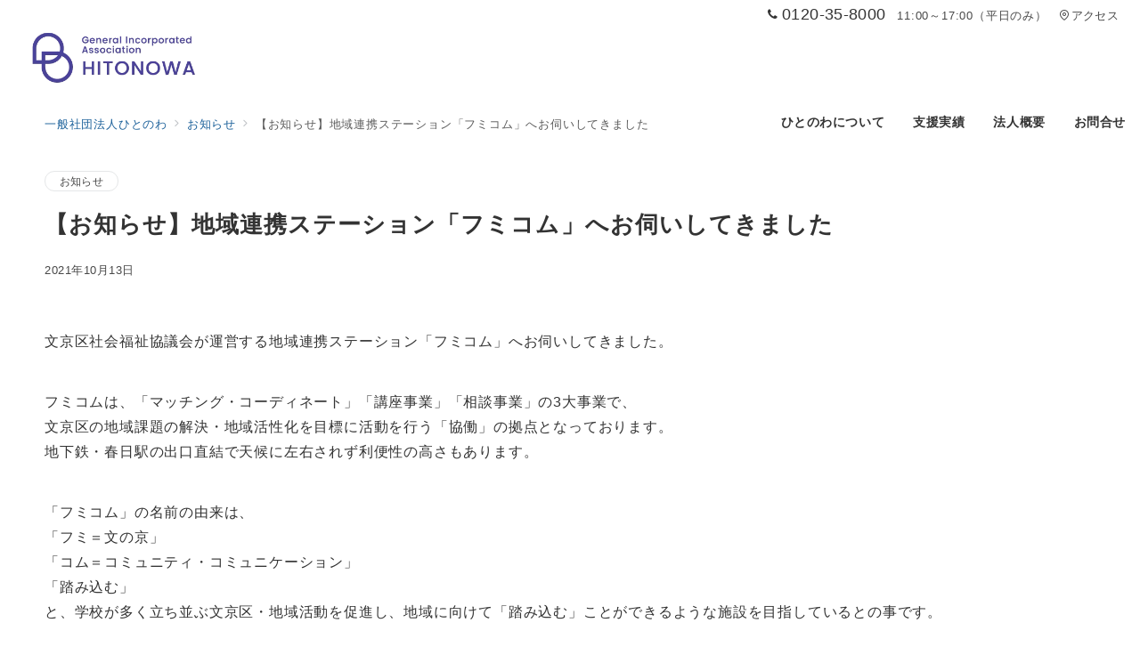

--- FILE ---
content_type: text/html; charset=utf-8
request_url: https://www.google.com/recaptcha/api2/anchor?ar=1&k=6LfApWMbAAAAALBDYwRv5RJ9T5h3IculHlSGiY2c&co=aHR0cHM6Ly9oaXRvbm93YS5pbmZvOjQ0Mw..&hl=en&v=7gg7H51Q-naNfhmCP3_R47ho&size=invisible&anchor-ms=20000&execute-ms=15000&cb=e63c7jgzogi
body_size: 48373
content:
<!DOCTYPE HTML><html dir="ltr" lang="en"><head><meta http-equiv="Content-Type" content="text/html; charset=UTF-8">
<meta http-equiv="X-UA-Compatible" content="IE=edge">
<title>reCAPTCHA</title>
<style type="text/css">
/* cyrillic-ext */
@font-face {
  font-family: 'Roboto';
  font-style: normal;
  font-weight: 400;
  font-stretch: 100%;
  src: url(//fonts.gstatic.com/s/roboto/v48/KFO7CnqEu92Fr1ME7kSn66aGLdTylUAMa3GUBHMdazTgWw.woff2) format('woff2');
  unicode-range: U+0460-052F, U+1C80-1C8A, U+20B4, U+2DE0-2DFF, U+A640-A69F, U+FE2E-FE2F;
}
/* cyrillic */
@font-face {
  font-family: 'Roboto';
  font-style: normal;
  font-weight: 400;
  font-stretch: 100%;
  src: url(//fonts.gstatic.com/s/roboto/v48/KFO7CnqEu92Fr1ME7kSn66aGLdTylUAMa3iUBHMdazTgWw.woff2) format('woff2');
  unicode-range: U+0301, U+0400-045F, U+0490-0491, U+04B0-04B1, U+2116;
}
/* greek-ext */
@font-face {
  font-family: 'Roboto';
  font-style: normal;
  font-weight: 400;
  font-stretch: 100%;
  src: url(//fonts.gstatic.com/s/roboto/v48/KFO7CnqEu92Fr1ME7kSn66aGLdTylUAMa3CUBHMdazTgWw.woff2) format('woff2');
  unicode-range: U+1F00-1FFF;
}
/* greek */
@font-face {
  font-family: 'Roboto';
  font-style: normal;
  font-weight: 400;
  font-stretch: 100%;
  src: url(//fonts.gstatic.com/s/roboto/v48/KFO7CnqEu92Fr1ME7kSn66aGLdTylUAMa3-UBHMdazTgWw.woff2) format('woff2');
  unicode-range: U+0370-0377, U+037A-037F, U+0384-038A, U+038C, U+038E-03A1, U+03A3-03FF;
}
/* math */
@font-face {
  font-family: 'Roboto';
  font-style: normal;
  font-weight: 400;
  font-stretch: 100%;
  src: url(//fonts.gstatic.com/s/roboto/v48/KFO7CnqEu92Fr1ME7kSn66aGLdTylUAMawCUBHMdazTgWw.woff2) format('woff2');
  unicode-range: U+0302-0303, U+0305, U+0307-0308, U+0310, U+0312, U+0315, U+031A, U+0326-0327, U+032C, U+032F-0330, U+0332-0333, U+0338, U+033A, U+0346, U+034D, U+0391-03A1, U+03A3-03A9, U+03B1-03C9, U+03D1, U+03D5-03D6, U+03F0-03F1, U+03F4-03F5, U+2016-2017, U+2034-2038, U+203C, U+2040, U+2043, U+2047, U+2050, U+2057, U+205F, U+2070-2071, U+2074-208E, U+2090-209C, U+20D0-20DC, U+20E1, U+20E5-20EF, U+2100-2112, U+2114-2115, U+2117-2121, U+2123-214F, U+2190, U+2192, U+2194-21AE, U+21B0-21E5, U+21F1-21F2, U+21F4-2211, U+2213-2214, U+2216-22FF, U+2308-230B, U+2310, U+2319, U+231C-2321, U+2336-237A, U+237C, U+2395, U+239B-23B7, U+23D0, U+23DC-23E1, U+2474-2475, U+25AF, U+25B3, U+25B7, U+25BD, U+25C1, U+25CA, U+25CC, U+25FB, U+266D-266F, U+27C0-27FF, U+2900-2AFF, U+2B0E-2B11, U+2B30-2B4C, U+2BFE, U+3030, U+FF5B, U+FF5D, U+1D400-1D7FF, U+1EE00-1EEFF;
}
/* symbols */
@font-face {
  font-family: 'Roboto';
  font-style: normal;
  font-weight: 400;
  font-stretch: 100%;
  src: url(//fonts.gstatic.com/s/roboto/v48/KFO7CnqEu92Fr1ME7kSn66aGLdTylUAMaxKUBHMdazTgWw.woff2) format('woff2');
  unicode-range: U+0001-000C, U+000E-001F, U+007F-009F, U+20DD-20E0, U+20E2-20E4, U+2150-218F, U+2190, U+2192, U+2194-2199, U+21AF, U+21E6-21F0, U+21F3, U+2218-2219, U+2299, U+22C4-22C6, U+2300-243F, U+2440-244A, U+2460-24FF, U+25A0-27BF, U+2800-28FF, U+2921-2922, U+2981, U+29BF, U+29EB, U+2B00-2BFF, U+4DC0-4DFF, U+FFF9-FFFB, U+10140-1018E, U+10190-1019C, U+101A0, U+101D0-101FD, U+102E0-102FB, U+10E60-10E7E, U+1D2C0-1D2D3, U+1D2E0-1D37F, U+1F000-1F0FF, U+1F100-1F1AD, U+1F1E6-1F1FF, U+1F30D-1F30F, U+1F315, U+1F31C, U+1F31E, U+1F320-1F32C, U+1F336, U+1F378, U+1F37D, U+1F382, U+1F393-1F39F, U+1F3A7-1F3A8, U+1F3AC-1F3AF, U+1F3C2, U+1F3C4-1F3C6, U+1F3CA-1F3CE, U+1F3D4-1F3E0, U+1F3ED, U+1F3F1-1F3F3, U+1F3F5-1F3F7, U+1F408, U+1F415, U+1F41F, U+1F426, U+1F43F, U+1F441-1F442, U+1F444, U+1F446-1F449, U+1F44C-1F44E, U+1F453, U+1F46A, U+1F47D, U+1F4A3, U+1F4B0, U+1F4B3, U+1F4B9, U+1F4BB, U+1F4BF, U+1F4C8-1F4CB, U+1F4D6, U+1F4DA, U+1F4DF, U+1F4E3-1F4E6, U+1F4EA-1F4ED, U+1F4F7, U+1F4F9-1F4FB, U+1F4FD-1F4FE, U+1F503, U+1F507-1F50B, U+1F50D, U+1F512-1F513, U+1F53E-1F54A, U+1F54F-1F5FA, U+1F610, U+1F650-1F67F, U+1F687, U+1F68D, U+1F691, U+1F694, U+1F698, U+1F6AD, U+1F6B2, U+1F6B9-1F6BA, U+1F6BC, U+1F6C6-1F6CF, U+1F6D3-1F6D7, U+1F6E0-1F6EA, U+1F6F0-1F6F3, U+1F6F7-1F6FC, U+1F700-1F7FF, U+1F800-1F80B, U+1F810-1F847, U+1F850-1F859, U+1F860-1F887, U+1F890-1F8AD, U+1F8B0-1F8BB, U+1F8C0-1F8C1, U+1F900-1F90B, U+1F93B, U+1F946, U+1F984, U+1F996, U+1F9E9, U+1FA00-1FA6F, U+1FA70-1FA7C, U+1FA80-1FA89, U+1FA8F-1FAC6, U+1FACE-1FADC, U+1FADF-1FAE9, U+1FAF0-1FAF8, U+1FB00-1FBFF;
}
/* vietnamese */
@font-face {
  font-family: 'Roboto';
  font-style: normal;
  font-weight: 400;
  font-stretch: 100%;
  src: url(//fonts.gstatic.com/s/roboto/v48/KFO7CnqEu92Fr1ME7kSn66aGLdTylUAMa3OUBHMdazTgWw.woff2) format('woff2');
  unicode-range: U+0102-0103, U+0110-0111, U+0128-0129, U+0168-0169, U+01A0-01A1, U+01AF-01B0, U+0300-0301, U+0303-0304, U+0308-0309, U+0323, U+0329, U+1EA0-1EF9, U+20AB;
}
/* latin-ext */
@font-face {
  font-family: 'Roboto';
  font-style: normal;
  font-weight: 400;
  font-stretch: 100%;
  src: url(//fonts.gstatic.com/s/roboto/v48/KFO7CnqEu92Fr1ME7kSn66aGLdTylUAMa3KUBHMdazTgWw.woff2) format('woff2');
  unicode-range: U+0100-02BA, U+02BD-02C5, U+02C7-02CC, U+02CE-02D7, U+02DD-02FF, U+0304, U+0308, U+0329, U+1D00-1DBF, U+1E00-1E9F, U+1EF2-1EFF, U+2020, U+20A0-20AB, U+20AD-20C0, U+2113, U+2C60-2C7F, U+A720-A7FF;
}
/* latin */
@font-face {
  font-family: 'Roboto';
  font-style: normal;
  font-weight: 400;
  font-stretch: 100%;
  src: url(//fonts.gstatic.com/s/roboto/v48/KFO7CnqEu92Fr1ME7kSn66aGLdTylUAMa3yUBHMdazQ.woff2) format('woff2');
  unicode-range: U+0000-00FF, U+0131, U+0152-0153, U+02BB-02BC, U+02C6, U+02DA, U+02DC, U+0304, U+0308, U+0329, U+2000-206F, U+20AC, U+2122, U+2191, U+2193, U+2212, U+2215, U+FEFF, U+FFFD;
}
/* cyrillic-ext */
@font-face {
  font-family: 'Roboto';
  font-style: normal;
  font-weight: 500;
  font-stretch: 100%;
  src: url(//fonts.gstatic.com/s/roboto/v48/KFO7CnqEu92Fr1ME7kSn66aGLdTylUAMa3GUBHMdazTgWw.woff2) format('woff2');
  unicode-range: U+0460-052F, U+1C80-1C8A, U+20B4, U+2DE0-2DFF, U+A640-A69F, U+FE2E-FE2F;
}
/* cyrillic */
@font-face {
  font-family: 'Roboto';
  font-style: normal;
  font-weight: 500;
  font-stretch: 100%;
  src: url(//fonts.gstatic.com/s/roboto/v48/KFO7CnqEu92Fr1ME7kSn66aGLdTylUAMa3iUBHMdazTgWw.woff2) format('woff2');
  unicode-range: U+0301, U+0400-045F, U+0490-0491, U+04B0-04B1, U+2116;
}
/* greek-ext */
@font-face {
  font-family: 'Roboto';
  font-style: normal;
  font-weight: 500;
  font-stretch: 100%;
  src: url(//fonts.gstatic.com/s/roboto/v48/KFO7CnqEu92Fr1ME7kSn66aGLdTylUAMa3CUBHMdazTgWw.woff2) format('woff2');
  unicode-range: U+1F00-1FFF;
}
/* greek */
@font-face {
  font-family: 'Roboto';
  font-style: normal;
  font-weight: 500;
  font-stretch: 100%;
  src: url(//fonts.gstatic.com/s/roboto/v48/KFO7CnqEu92Fr1ME7kSn66aGLdTylUAMa3-UBHMdazTgWw.woff2) format('woff2');
  unicode-range: U+0370-0377, U+037A-037F, U+0384-038A, U+038C, U+038E-03A1, U+03A3-03FF;
}
/* math */
@font-face {
  font-family: 'Roboto';
  font-style: normal;
  font-weight: 500;
  font-stretch: 100%;
  src: url(//fonts.gstatic.com/s/roboto/v48/KFO7CnqEu92Fr1ME7kSn66aGLdTylUAMawCUBHMdazTgWw.woff2) format('woff2');
  unicode-range: U+0302-0303, U+0305, U+0307-0308, U+0310, U+0312, U+0315, U+031A, U+0326-0327, U+032C, U+032F-0330, U+0332-0333, U+0338, U+033A, U+0346, U+034D, U+0391-03A1, U+03A3-03A9, U+03B1-03C9, U+03D1, U+03D5-03D6, U+03F0-03F1, U+03F4-03F5, U+2016-2017, U+2034-2038, U+203C, U+2040, U+2043, U+2047, U+2050, U+2057, U+205F, U+2070-2071, U+2074-208E, U+2090-209C, U+20D0-20DC, U+20E1, U+20E5-20EF, U+2100-2112, U+2114-2115, U+2117-2121, U+2123-214F, U+2190, U+2192, U+2194-21AE, U+21B0-21E5, U+21F1-21F2, U+21F4-2211, U+2213-2214, U+2216-22FF, U+2308-230B, U+2310, U+2319, U+231C-2321, U+2336-237A, U+237C, U+2395, U+239B-23B7, U+23D0, U+23DC-23E1, U+2474-2475, U+25AF, U+25B3, U+25B7, U+25BD, U+25C1, U+25CA, U+25CC, U+25FB, U+266D-266F, U+27C0-27FF, U+2900-2AFF, U+2B0E-2B11, U+2B30-2B4C, U+2BFE, U+3030, U+FF5B, U+FF5D, U+1D400-1D7FF, U+1EE00-1EEFF;
}
/* symbols */
@font-face {
  font-family: 'Roboto';
  font-style: normal;
  font-weight: 500;
  font-stretch: 100%;
  src: url(//fonts.gstatic.com/s/roboto/v48/KFO7CnqEu92Fr1ME7kSn66aGLdTylUAMaxKUBHMdazTgWw.woff2) format('woff2');
  unicode-range: U+0001-000C, U+000E-001F, U+007F-009F, U+20DD-20E0, U+20E2-20E4, U+2150-218F, U+2190, U+2192, U+2194-2199, U+21AF, U+21E6-21F0, U+21F3, U+2218-2219, U+2299, U+22C4-22C6, U+2300-243F, U+2440-244A, U+2460-24FF, U+25A0-27BF, U+2800-28FF, U+2921-2922, U+2981, U+29BF, U+29EB, U+2B00-2BFF, U+4DC0-4DFF, U+FFF9-FFFB, U+10140-1018E, U+10190-1019C, U+101A0, U+101D0-101FD, U+102E0-102FB, U+10E60-10E7E, U+1D2C0-1D2D3, U+1D2E0-1D37F, U+1F000-1F0FF, U+1F100-1F1AD, U+1F1E6-1F1FF, U+1F30D-1F30F, U+1F315, U+1F31C, U+1F31E, U+1F320-1F32C, U+1F336, U+1F378, U+1F37D, U+1F382, U+1F393-1F39F, U+1F3A7-1F3A8, U+1F3AC-1F3AF, U+1F3C2, U+1F3C4-1F3C6, U+1F3CA-1F3CE, U+1F3D4-1F3E0, U+1F3ED, U+1F3F1-1F3F3, U+1F3F5-1F3F7, U+1F408, U+1F415, U+1F41F, U+1F426, U+1F43F, U+1F441-1F442, U+1F444, U+1F446-1F449, U+1F44C-1F44E, U+1F453, U+1F46A, U+1F47D, U+1F4A3, U+1F4B0, U+1F4B3, U+1F4B9, U+1F4BB, U+1F4BF, U+1F4C8-1F4CB, U+1F4D6, U+1F4DA, U+1F4DF, U+1F4E3-1F4E6, U+1F4EA-1F4ED, U+1F4F7, U+1F4F9-1F4FB, U+1F4FD-1F4FE, U+1F503, U+1F507-1F50B, U+1F50D, U+1F512-1F513, U+1F53E-1F54A, U+1F54F-1F5FA, U+1F610, U+1F650-1F67F, U+1F687, U+1F68D, U+1F691, U+1F694, U+1F698, U+1F6AD, U+1F6B2, U+1F6B9-1F6BA, U+1F6BC, U+1F6C6-1F6CF, U+1F6D3-1F6D7, U+1F6E0-1F6EA, U+1F6F0-1F6F3, U+1F6F7-1F6FC, U+1F700-1F7FF, U+1F800-1F80B, U+1F810-1F847, U+1F850-1F859, U+1F860-1F887, U+1F890-1F8AD, U+1F8B0-1F8BB, U+1F8C0-1F8C1, U+1F900-1F90B, U+1F93B, U+1F946, U+1F984, U+1F996, U+1F9E9, U+1FA00-1FA6F, U+1FA70-1FA7C, U+1FA80-1FA89, U+1FA8F-1FAC6, U+1FACE-1FADC, U+1FADF-1FAE9, U+1FAF0-1FAF8, U+1FB00-1FBFF;
}
/* vietnamese */
@font-face {
  font-family: 'Roboto';
  font-style: normal;
  font-weight: 500;
  font-stretch: 100%;
  src: url(//fonts.gstatic.com/s/roboto/v48/KFO7CnqEu92Fr1ME7kSn66aGLdTylUAMa3OUBHMdazTgWw.woff2) format('woff2');
  unicode-range: U+0102-0103, U+0110-0111, U+0128-0129, U+0168-0169, U+01A0-01A1, U+01AF-01B0, U+0300-0301, U+0303-0304, U+0308-0309, U+0323, U+0329, U+1EA0-1EF9, U+20AB;
}
/* latin-ext */
@font-face {
  font-family: 'Roboto';
  font-style: normal;
  font-weight: 500;
  font-stretch: 100%;
  src: url(//fonts.gstatic.com/s/roboto/v48/KFO7CnqEu92Fr1ME7kSn66aGLdTylUAMa3KUBHMdazTgWw.woff2) format('woff2');
  unicode-range: U+0100-02BA, U+02BD-02C5, U+02C7-02CC, U+02CE-02D7, U+02DD-02FF, U+0304, U+0308, U+0329, U+1D00-1DBF, U+1E00-1E9F, U+1EF2-1EFF, U+2020, U+20A0-20AB, U+20AD-20C0, U+2113, U+2C60-2C7F, U+A720-A7FF;
}
/* latin */
@font-face {
  font-family: 'Roboto';
  font-style: normal;
  font-weight: 500;
  font-stretch: 100%;
  src: url(//fonts.gstatic.com/s/roboto/v48/KFO7CnqEu92Fr1ME7kSn66aGLdTylUAMa3yUBHMdazQ.woff2) format('woff2');
  unicode-range: U+0000-00FF, U+0131, U+0152-0153, U+02BB-02BC, U+02C6, U+02DA, U+02DC, U+0304, U+0308, U+0329, U+2000-206F, U+20AC, U+2122, U+2191, U+2193, U+2212, U+2215, U+FEFF, U+FFFD;
}
/* cyrillic-ext */
@font-face {
  font-family: 'Roboto';
  font-style: normal;
  font-weight: 900;
  font-stretch: 100%;
  src: url(//fonts.gstatic.com/s/roboto/v48/KFO7CnqEu92Fr1ME7kSn66aGLdTylUAMa3GUBHMdazTgWw.woff2) format('woff2');
  unicode-range: U+0460-052F, U+1C80-1C8A, U+20B4, U+2DE0-2DFF, U+A640-A69F, U+FE2E-FE2F;
}
/* cyrillic */
@font-face {
  font-family: 'Roboto';
  font-style: normal;
  font-weight: 900;
  font-stretch: 100%;
  src: url(//fonts.gstatic.com/s/roboto/v48/KFO7CnqEu92Fr1ME7kSn66aGLdTylUAMa3iUBHMdazTgWw.woff2) format('woff2');
  unicode-range: U+0301, U+0400-045F, U+0490-0491, U+04B0-04B1, U+2116;
}
/* greek-ext */
@font-face {
  font-family: 'Roboto';
  font-style: normal;
  font-weight: 900;
  font-stretch: 100%;
  src: url(//fonts.gstatic.com/s/roboto/v48/KFO7CnqEu92Fr1ME7kSn66aGLdTylUAMa3CUBHMdazTgWw.woff2) format('woff2');
  unicode-range: U+1F00-1FFF;
}
/* greek */
@font-face {
  font-family: 'Roboto';
  font-style: normal;
  font-weight: 900;
  font-stretch: 100%;
  src: url(//fonts.gstatic.com/s/roboto/v48/KFO7CnqEu92Fr1ME7kSn66aGLdTylUAMa3-UBHMdazTgWw.woff2) format('woff2');
  unicode-range: U+0370-0377, U+037A-037F, U+0384-038A, U+038C, U+038E-03A1, U+03A3-03FF;
}
/* math */
@font-face {
  font-family: 'Roboto';
  font-style: normal;
  font-weight: 900;
  font-stretch: 100%;
  src: url(//fonts.gstatic.com/s/roboto/v48/KFO7CnqEu92Fr1ME7kSn66aGLdTylUAMawCUBHMdazTgWw.woff2) format('woff2');
  unicode-range: U+0302-0303, U+0305, U+0307-0308, U+0310, U+0312, U+0315, U+031A, U+0326-0327, U+032C, U+032F-0330, U+0332-0333, U+0338, U+033A, U+0346, U+034D, U+0391-03A1, U+03A3-03A9, U+03B1-03C9, U+03D1, U+03D5-03D6, U+03F0-03F1, U+03F4-03F5, U+2016-2017, U+2034-2038, U+203C, U+2040, U+2043, U+2047, U+2050, U+2057, U+205F, U+2070-2071, U+2074-208E, U+2090-209C, U+20D0-20DC, U+20E1, U+20E5-20EF, U+2100-2112, U+2114-2115, U+2117-2121, U+2123-214F, U+2190, U+2192, U+2194-21AE, U+21B0-21E5, U+21F1-21F2, U+21F4-2211, U+2213-2214, U+2216-22FF, U+2308-230B, U+2310, U+2319, U+231C-2321, U+2336-237A, U+237C, U+2395, U+239B-23B7, U+23D0, U+23DC-23E1, U+2474-2475, U+25AF, U+25B3, U+25B7, U+25BD, U+25C1, U+25CA, U+25CC, U+25FB, U+266D-266F, U+27C0-27FF, U+2900-2AFF, U+2B0E-2B11, U+2B30-2B4C, U+2BFE, U+3030, U+FF5B, U+FF5D, U+1D400-1D7FF, U+1EE00-1EEFF;
}
/* symbols */
@font-face {
  font-family: 'Roboto';
  font-style: normal;
  font-weight: 900;
  font-stretch: 100%;
  src: url(//fonts.gstatic.com/s/roboto/v48/KFO7CnqEu92Fr1ME7kSn66aGLdTylUAMaxKUBHMdazTgWw.woff2) format('woff2');
  unicode-range: U+0001-000C, U+000E-001F, U+007F-009F, U+20DD-20E0, U+20E2-20E4, U+2150-218F, U+2190, U+2192, U+2194-2199, U+21AF, U+21E6-21F0, U+21F3, U+2218-2219, U+2299, U+22C4-22C6, U+2300-243F, U+2440-244A, U+2460-24FF, U+25A0-27BF, U+2800-28FF, U+2921-2922, U+2981, U+29BF, U+29EB, U+2B00-2BFF, U+4DC0-4DFF, U+FFF9-FFFB, U+10140-1018E, U+10190-1019C, U+101A0, U+101D0-101FD, U+102E0-102FB, U+10E60-10E7E, U+1D2C0-1D2D3, U+1D2E0-1D37F, U+1F000-1F0FF, U+1F100-1F1AD, U+1F1E6-1F1FF, U+1F30D-1F30F, U+1F315, U+1F31C, U+1F31E, U+1F320-1F32C, U+1F336, U+1F378, U+1F37D, U+1F382, U+1F393-1F39F, U+1F3A7-1F3A8, U+1F3AC-1F3AF, U+1F3C2, U+1F3C4-1F3C6, U+1F3CA-1F3CE, U+1F3D4-1F3E0, U+1F3ED, U+1F3F1-1F3F3, U+1F3F5-1F3F7, U+1F408, U+1F415, U+1F41F, U+1F426, U+1F43F, U+1F441-1F442, U+1F444, U+1F446-1F449, U+1F44C-1F44E, U+1F453, U+1F46A, U+1F47D, U+1F4A3, U+1F4B0, U+1F4B3, U+1F4B9, U+1F4BB, U+1F4BF, U+1F4C8-1F4CB, U+1F4D6, U+1F4DA, U+1F4DF, U+1F4E3-1F4E6, U+1F4EA-1F4ED, U+1F4F7, U+1F4F9-1F4FB, U+1F4FD-1F4FE, U+1F503, U+1F507-1F50B, U+1F50D, U+1F512-1F513, U+1F53E-1F54A, U+1F54F-1F5FA, U+1F610, U+1F650-1F67F, U+1F687, U+1F68D, U+1F691, U+1F694, U+1F698, U+1F6AD, U+1F6B2, U+1F6B9-1F6BA, U+1F6BC, U+1F6C6-1F6CF, U+1F6D3-1F6D7, U+1F6E0-1F6EA, U+1F6F0-1F6F3, U+1F6F7-1F6FC, U+1F700-1F7FF, U+1F800-1F80B, U+1F810-1F847, U+1F850-1F859, U+1F860-1F887, U+1F890-1F8AD, U+1F8B0-1F8BB, U+1F8C0-1F8C1, U+1F900-1F90B, U+1F93B, U+1F946, U+1F984, U+1F996, U+1F9E9, U+1FA00-1FA6F, U+1FA70-1FA7C, U+1FA80-1FA89, U+1FA8F-1FAC6, U+1FACE-1FADC, U+1FADF-1FAE9, U+1FAF0-1FAF8, U+1FB00-1FBFF;
}
/* vietnamese */
@font-face {
  font-family: 'Roboto';
  font-style: normal;
  font-weight: 900;
  font-stretch: 100%;
  src: url(//fonts.gstatic.com/s/roboto/v48/KFO7CnqEu92Fr1ME7kSn66aGLdTylUAMa3OUBHMdazTgWw.woff2) format('woff2');
  unicode-range: U+0102-0103, U+0110-0111, U+0128-0129, U+0168-0169, U+01A0-01A1, U+01AF-01B0, U+0300-0301, U+0303-0304, U+0308-0309, U+0323, U+0329, U+1EA0-1EF9, U+20AB;
}
/* latin-ext */
@font-face {
  font-family: 'Roboto';
  font-style: normal;
  font-weight: 900;
  font-stretch: 100%;
  src: url(//fonts.gstatic.com/s/roboto/v48/KFO7CnqEu92Fr1ME7kSn66aGLdTylUAMa3KUBHMdazTgWw.woff2) format('woff2');
  unicode-range: U+0100-02BA, U+02BD-02C5, U+02C7-02CC, U+02CE-02D7, U+02DD-02FF, U+0304, U+0308, U+0329, U+1D00-1DBF, U+1E00-1E9F, U+1EF2-1EFF, U+2020, U+20A0-20AB, U+20AD-20C0, U+2113, U+2C60-2C7F, U+A720-A7FF;
}
/* latin */
@font-face {
  font-family: 'Roboto';
  font-style: normal;
  font-weight: 900;
  font-stretch: 100%;
  src: url(//fonts.gstatic.com/s/roboto/v48/KFO7CnqEu92Fr1ME7kSn66aGLdTylUAMa3yUBHMdazQ.woff2) format('woff2');
  unicode-range: U+0000-00FF, U+0131, U+0152-0153, U+02BB-02BC, U+02C6, U+02DA, U+02DC, U+0304, U+0308, U+0329, U+2000-206F, U+20AC, U+2122, U+2191, U+2193, U+2212, U+2215, U+FEFF, U+FFFD;
}

</style>
<link rel="stylesheet" type="text/css" href="https://www.gstatic.com/recaptcha/releases/7gg7H51Q-naNfhmCP3_R47ho/styles__ltr.css">
<script nonce="qmSvqNjFv84S6a8jKF94Qg" type="text/javascript">window['__recaptcha_api'] = 'https://www.google.com/recaptcha/api2/';</script>
<script type="text/javascript" src="https://www.gstatic.com/recaptcha/releases/7gg7H51Q-naNfhmCP3_R47ho/recaptcha__en.js" nonce="qmSvqNjFv84S6a8jKF94Qg">
      
    </script></head>
<body><div id="rc-anchor-alert" class="rc-anchor-alert"></div>
<input type="hidden" id="recaptcha-token" value="[base64]">
<script type="text/javascript" nonce="qmSvqNjFv84S6a8jKF94Qg">
      recaptcha.anchor.Main.init("[\x22ainput\x22,[\x22bgdata\x22,\x22\x22,\[base64]/[base64]/bmV3IFpbdF0obVswXSk6Sz09Mj9uZXcgWlt0XShtWzBdLG1bMV0pOks9PTM/bmV3IFpbdF0obVswXSxtWzFdLG1bMl0pOks9PTQ/[base64]/[base64]/[base64]/[base64]/[base64]/[base64]/[base64]/[base64]/[base64]/[base64]/[base64]/[base64]/[base64]/[base64]\\u003d\\u003d\x22,\[base64]\\u003d\x22,\[base64]/dMKJIC3Cmm3CuX3DoMKbw7nDusOhJMKqwr4IMsO4JsOFwp3CoHbClxxnBsKYwrU9EmVBYUoSMMOPUHTDp8Otw5knw5RdwqpfKBbDrzvCgcOsw4LCqVYfw6XCilJCw4PDjxTDhiQ+PzbDqsKQw6LCu8KQwr5ww7zDlw3Ch8Ofw4rCqW/CiiHCtsOlcjlzFsO/wppBwqvDv1NWw51wwrV+PcOIw6otQRvClcKMwqNtwqMOa8O8K8KzwodswqkCw4V/w5bCjgbDi8OlUX7DtTlIw7TDusOVw6x4MhbDkMKKw5tywo59ZznCh2JXw7rCiXw5wpcsw4jCsjvDusKkWg89wrsGwqQqS8O3w4JFw5jDnsKsEB8NS1oMShIeAxLDtMOLKUVow5fDhcOfw6LDk8Oiw6Vlw7zCj8Okw7zDgMO9AXBpw7dmLMOVw5/DtA7DvMO0w44EwphpIMOnEcKWSUfDvcKHwqLDhFU7Zx4iw40SQsKpw7LCmcOoZGdew7JQLMOhWVvDr8K/wqBxEMOaSkXDgsKaP8KEJHQjUcKGLBcHDwAJwpTDpcOmN8OLwp5ldBjCqkPCsMKnRSIOwp02OsO6NRXDksKaSRR/w7LDgcKRGV1uO8KRwpxIOQRsGcKwXWrCuVvDrR5iVXzDmjksw4lZwr83FxwQVV7DtsOiwqV1eMO4KDVjNMKtXFhfwqw6wrPDkGRjSnbDgDLDu8KdMsKWwpPCsHRLd8OcwoxeYMKdDQbDoWgcDUIWKn/CvsObw5XDmsK+worDqsOrS8KEUnULw6TCk1Nhwo8+ScK/e33CsMKMwo/Ci8Olw6TDrMOAIcKFH8O5w7zCmzfCrMKgw49Mam5Ewp7DjsOtYsOJNsKyNMKvwrgGKF4USxBcQ07DhhHDiGrCjcKbwr/CgXnDgsOYScKLZ8O9OTYbwrotHk8LwoQowq3Cg8OewqJtR3rDucO5wpvCoX/Dt8OlwqhleMOwwqFUGcOMXz/CuQVJwodlRmDDkj7CmTjCoMOtP8KOIW7DrMOEwrLDjkZow4bCjcOWwqTCksOnV8KJHUldLMK1w7hoNwzCpVXCmnbDrcOpA10mwpl7agFpbcK2wpXCvsOMUVDCnx8tWCwiOn/DlVkYLDbDvlbDqBpANl/Cu8OiwrLDqsKIwqbCi3UYw5DCj8KEwpc8N8OqV8Kiw6AFw4Raw6HDtsOFwpZiH1NUa8KLWiwSw755wr95filvaw7CuknCj8KXwrJoAi8fwrzCqsOYw4olw7rCh8OMwocaWsOGenrDlgQ6QHLDiHzDucK4wognwoN/GAFqwp/CujROYXxzWcOlwp3DpwHDiMOjKMOkMzRbQ3DCvlbCoMOUw7bCrAjCi8K0FMKMw6h2w43DjMO6w4pFG8OjE8OJw5HCsW9/FTHDnwjCmF3Dp8KMdsKsJwIcw55KPkvCscKvGcKmw4UTwrg0w7USwpTDhMKKwo3DjV89HF3DrsOWw4nDh8Ofwr/DmnFpwpxnw5HDh3vCtcOpScKJwqvDqcK4csOFf1wbKMOZwpzDij3DjMOYScKow5FAwr8jwo7DkMOZw5XDtkPCsMKXGMKQwpHDmsKgYMKvw5Zxw6krwrRwPsKawqtCwokVf33CvEbDnsOwasOAw7zDqHjCmVZpRULDl8OSw6jDjcO7w5/CpMO6w5rDgTrCgG4RwqkQw4/[base64]/CuMK5wrbDsj8sw5AZw5MAw5JJKVhLw4bDo8Khaz8xw41eKDJOesKeSsOYwowYMUPDjsO6XFjCkGYeA8OVJkzCtcOvBcKteBBgBGLDssK7TVx8w6/DuCTCm8OpZyPDncKAKFJHw5YZwr8/w7QGw7d1WsK8L2vCisKSPsOmdk5dwrPCiBDCnsOTwoxqw5IDIcKsw4R1wqNYworDi8K1wp9vNiBWw6vDs8OgZcKrfFHCuQ9Aw6HDnsKywrJAUS5qwobCu8OaUk95wqfDiMO6VsOYw5/CjU9qQRjDoMO5R8Ovw5TCpQvDl8OwwqzCkMKTX1BPNcK+wr8Ew5nCvcKwwqXDuDDDusKhw603dMOkw7ZLEcKawpNvKMKuHMKhw5d8NsKCHcOowqbDuFYxw4FBwoUCwogNNsOtw7xxw4wiw61/wp3Cu8OjwrN4PlXDvcK9w68lasKEw6o1wqoHw7XCnlnCqUpZwrfDoMOHw4RLw7MwDcKQa8Kpw4XCjSTCuUXDr03DicKeTsORQMKnAcKEG8Ouw7lXw5/Cj8K6w4jCiMO+w6fDnMO4YAQxw4hXf8OUAB/DpcKeSH/DgEomeMK3McKcXMKaw69Qw6oww654w5B6HHAgfRnCpVUowrHDncO1RH/DnSrDnMO6wrlAwqPDtHzDncO+N8K3EhMtAMOndsKHGBfDjEnDmX1xY8Ktw5zDmMKiwoXDoTfDmsODwpTDukzCvypdw54Cw5gvwo9Bw5zDhsO3w6nDu8OHwrciaAACAFbCh8OBwpwgVcKNY0UHw5Yqw5HDhMKBwrYSw61iwr/CqcOVw7zCicKMwpcPIwzDvkDCu0Bqw7Q2wr8+w4DDnRsswolRFMKkU8OVwrHDrxldQcK9H8Orwp1Dw7x+w5Irw4zDinYrwqtrEDp4KMOvf8ODwoPDrFspWcODIVBXOERMEQYiw4XCqsKrw79Pw6pPFgIQRsKYw5Rqw6sgwr/Ctx4Fw4vCqG0owpbClC47NSQeTS5TSRFOw5ATWcKIQcKuV03DiXfCpMKgw5c7ZzXDmWRlwpDCqsKSwoHDpsKCw4LDrMOyw7QAw5bChjjChsKzTcOEwptPw6tfw7x1D8OZV23CoRNvwp/CisOnTUbDvxldwqZRGcO9w7PDvGbCh8K5RDjDjsKRW0XDoMOhCgvCn2HCuWA5M8Kpw6I7w6nDjSDCscOrwqHDu8KAScO/wp5AwrrDhMO2wrVzw77DtMKNasOJw4kWQcOxfhljw7LCmcKtwoIIEmbDrGXCpzAAICBDw4fDhcOiwoTCucOoVcKSwofDuU45FsK9wrZ8w5/[base64]/CmzHChMKtw6PDtg3CiFLCvzk5CMO1NsKWwqEmU1XDhsKuY8K4wobDjzQIwpTDmcOpbCp/wpIEVsKvw5RVw7vDkh/[base64]/DnMK1PMOOYFXDomQdQ2PDixlCQMOufsKYHcOhw5LDicKfLTF5S8KvZWvClsKfwoV6Y1oAE8O1FQ1twovClcKDGsKLI8KVw5vCmsOlNsKYYcKjw7fCjMORwqxQw7HCh3IsOwRQMsKAdMK/[base64]/Cvl7CssKrwr5zwq3Djl3CvcKzbksAw7PDqsONTcOiPsOowr/Dv23CtzN3TR3DvsOawpzCrcO1L3zDv8K4w4nCi2EDT0nCi8OyO8KxI2vDvMO1OMONEnHDoMOcR8KnYAzDo8KLMMOdw5QAw61CwpDChcOHNcKXw5suw7pEUHzDqcOqasOTw7PChMOiw54+w6/CocOiJhktwrPCmsOJw4VZw4TDscKqw4UCwq3Cjl3Dp3VOMxl1w70zwp3Cvn/[base64]/PzPCjMOOR1LCrl/DgVMow7h4DsO1wrFcw4rCuXpBw6fDgcKiw7lFM8K2wozCnk3DksKEw7ZoKAYNwrLCpcOZwrrDsB4EUSM2bW/Cj8KUwq7Co8OywrF/w5AHw4LCksOrw7t2URnCqljDuXNXWlTDtcKtI8KfEEd8w4TDmwweSTHCkMKSwrQ0RcKuTyRxJ0Zkwr5MwojCq8KMw4/DiRxNw67Cu8OVw7zCmBkFaHJPwpnDoU9/w7E2L8KAAMOJTzAqw6PDosKECxFIZAfClMOAbCbCi8OpURhDYAQEw6F8KHPDocKjeMORwpJTwq7CgMODe1XDuzw8XXBIZsKdwr/DtHbCjMOew7EyVUszwppnGcOMNMOwwpY8R1MXMMKkwqQ8Q1h9OVLDujHDosObGcOtw5oKw5BeT8Otw6UyJ8OtwqQwHBXDvcOgWcOow6HDv8OEwrDCrmXDtsKNw7dIBcOFUsOtPxnCkRjDg8KWCXfCkMK3A8KnQhvDssOGezstw73CjcKINMOwYUTCqALCi8Opw4/Dmho2fWJ8wr8OwpZ1w7DCrWjCvsKjwrXDlQpTNxwJwpcPCBVmTxTCn8OJGMKtPUdPPTvDqsKjFUbDsMKzex3Dr8KFAcKqwqg5wqVZDTPCusORwo3DocOLwrrDqcOow6zDh8OHwpnCo8KVeMOUTVPCklbCssKTGsOqwp9eZBdJShjDughhfX/Csm4rwrAePk9/EcOewobCu8Oew63CgDfDhSHCimN8H8OQUsK0w5paeGLDmQ9hw58pwrHCsDkzwrzCmgHCjF4NRGjCsjDDnydaw6EuesK7PMKMLWDDn8OHwobCvsKFwqbDisOiMcKaYcOFwqFWwpfDo8K2wq4Aw7rDgsK6ET/[base64]/VsK6wo0hQ8K9wrTDkGwnDAxaFH9eA8KKw6HCvcOlbMKxwooUw6/Co2fCqgZswozCmFjCicOFwp4VwpPCiRHCiFA8wpciw6/[base64]/ClFNiw4IqN1HClcOXGsKxIV5xRMK3EUlxwpY1wp3CtsKKT1bCiUdfw7nDhsOcwrlBwpHDnsOawoHDn0HDoj9nwpbCocK8wqxFHjd1w48zw54twqHDpSp1aALCpDzCiyUtKS4/JsOWX31LwqdvdxlRaA3Dt1sBwrnDgcKnw4AGBSzDkFMCwo0Jw4TClwl3WMK4SRpgwrlYbcOow544w43CllUJwoHDr8OrZRbDngXDnF4xwr05XsOZwpkdwobDosO1worCgGdfX8K+DsOAEzjCjRbDt8KFwrp9HsOWw4EKYMOew7dHwppZB8OUKUnDig/CksK5P2o1w6owBQzCvg1mwqzCpcOIB8K6R8OpLMKqwpPCkMOrwrEfw4N7UTHCg0peXHsRw4BhSsKTwpYDwrfDgjEDIMOPETpeGsOxw5HDrzxowqBUa3HDjzHCsSDChUTDmsKpVsKVwq9+ExAtw7xdw7ZfwrxtUwfCpsOSHVLDjREbVsKJw4/DoiJIS3PDkTnCrsKMw6wDwq8YaxJVf8K1wrdgw5dKw7tUWQQBTsOFwrdhw6PDnsKUAcKNZUNXd8O+IDVAbWDDscOfZMONH8OqBsKdw4jCsMKLwrYYw595w4/CpEFpSm15wrPDucKnwo9uw7MbU3l0wovDtEDCrcOaYkbCmMOyw63CvjfCvn/Dl8OtGMOpasOCacKqwpFFwrRUPArCrcOae8O8OwF4Y8KIBsKFw6zDscOtw7BNRjzChcOLwp01UMKew7nDmwjDihdcw7wKw4wOwoDCsHtYw5TDvGzDn8OoSX0jM0wpw5nDnwASw4hFEA4ecgNQwoNBw73DvhzDmCrCp1Vmw6AUw4omw7B3YsK/N2XDthvDt8KMwpsUMWtsw7zDszYNAMONY8KnJcOuIUEqcsKDJjdewo0nwrcfeMKbwrvCqsKlRMO7w7XDsUpyEn/CjnfDhsKNR2PDhMOAeCVxY8Oswq9oEBfDlkfCkzbDh8OFLlHCtMOawqsZJCMxNlLDkATCncOfDyhHw6phDRnDpMKhw6JTw40mXcK/w45CwrzCgMOyw4g2AEZefw3Dn8OlPUzClcKgw5/Ct8Kbw7gxCcO6UkJUSSHDrcKLw6hBLyzDo8K1w5VbOwZowp5tJxvDv1LCiBIswpnCvFPCnsOPRcKww59uw64MUmMeYTYkw4nDnjMSw67DoyrDjBg6dGjChsO0WR3Cn8OhRMKgwq4dwrrDgmI4wrhFw4EGw7zCrMOfWGHCh8Kpwq/Dmi7DmMOZw77DpsKQdcOTw5fDqQY3EMKOw7RYHEApwo/DhH/Dk3ccLGLDlxfCoGZAK8OII05mw40Sw7VOwrfCkhjDkSnCtMO/YjJsMcOrHTPDqHQRCEwrwp3DhsK8MzFCecK4Z8KUw5wnw47DlMOFw6JAEHcPCXhaOcOzacKfdcOGCR/DtkbDrkjCsHt6WSplwpd2B13DkB1PKMKlwo5WW8KSw4oVwq5yw6bDj8OlwoLDl2fClUXCqmltw45NwqjDuMOxw5TCvyA2wq3DqkjChsKIw7Icw7vCu07CrBtxdnAiBg3CpcKBwqxRwoHDvjPDu8O6wqwxw6HDtcKVM8K3OcOZJGLCrxkhw63CtcOLwo/DhsOUF8O2IH0swqp9K0fDqMOuw7VMw43DgVHDlmnCi8KTUsOww4U5w759dHfDuW3DqwxXcSLCrlHDhMKDPx7Dj11aw6LCq8OXw5zCsmZ6w6xlUFTCpwV5w57DkcOnG8Oybw0iA1vCkDbCt8OBwovDtcOywp/DlMO/wpQqwrDCo8KjeQIaw49UwrPClS/Dk8O+w6ohY8Ojw75rVsOww5MLw50POgXDgcOWA8OuZ8OrwrfDqcKLwqhxf2Q7w6zDoWxETH/CnMOQCBdzwrLDv8KlwqA1U8OlPkVoBsOYLsOcwqPCgsKTKsKSw4XDh8KeaMKQEMOHbQ1tw4E6bWMfbsOqDwZ0NCTCjsKkw5wsZHdTF8KMw4TCnwUqAD54LMKaw5/CicOoworDlsKMBsO6w5PDqcOJVVzClsOnwrnCg8KWwo0NTcO4wr/[base64]/[base64]/fMKRw6YJI8KwHyHDicK7w6nDn0bDrVrDoX82woLCu0fDjsOnXsOTTh9JAFHCksKswqEiw5JKw5AMw7DDtsKqVMKKScKGw61eUA0ae8OcTW4YwokGTwoew5ocwqRTFg8aUFlXwpnDiHvDimrDlsKew69lw4HDhBbDjMOQFnPDu095woTCjANhWR/DjSZjw4bDlgAkwo3Do8Ksw5LDnxHCiQrCqUJbaCY+w7LCgRgFw53Ch8Olwr3Cq1d7wqcjHxPCkGBnwp/DlsKxJhHCm8KzPiPCgEXCqcOMw5rDo8KLworDh8KbUGLCpsOzHjMAfcKCw7XDuWNPaVFQcMKxPcOnMFXCm1LCgMO9RSfClMKBO8OVe8Kowpg/NcOFVsKeSQFHSMKnw7VpEUzDt8O9fMO8OcODV3fDtcOew7TCr8O+AiTDmxcUwpUhw7XDtMObw7AOwoYUw6zCjcK0w6IYwr8Swpcew6DCs8Obw4nDm1XDkMOyJRnDiFjCkiLDox3CvMOIPcO0P8OjwpfCh8KacU7Ci8OWw5UTVUvCjsOUX8KPF8O9ZMOPYFXChinDtB/Dq3URJ1s+fXsAw4YEw5rCohvDgsKvWmoQPS/DtcKfw5IWw5d/[base64]/[base64]/CpMOZw7A7PcKgwqfCnibCpcKse8KgZcOcwqgHUDYXwrIxwoPCscO1w5JHwrV4a1k4eE/DsMKBNcOewrjCjcK1wqJnwp9UV8OIN1fDocKiwp7CisKdwqYXNsOBBSvDj8O0wpHDr2kjOcKCMXfDtGTDqsKvLjpgwoVzTMOzw4rCjlNIVFV4wqLCjU/Ds8Khw5vDvRvDhMOBNh/DtmY6w5tww7fCmWzDgMOdwo7CqMK+cwYFEcOndlUTw4/DucOJdSZtw4AKwrfCv8KjekcpK8OPwqMnBsK8OAEJw73Di8OJwrxdS8O/[base64]/BhLCt8K9w7lHwr7DqTrCvGDClMOZBsKMXwhZWQlzw6TDixMqw7DDscKJwoDDsSFKLRfChMO5BMKAw6JBXjsFZsKSD8OnWA9aVFLDncO3cGZ7w4hkwr8qEcOSw7TCqcO5D8Krw6w0ZMO8wr/CvT3DuD9xG20LMsOMw7VIw4dNRw5Nw63DhBTCicO8H8KcBDnCusOlwo0cwpZMS8OsMVrDs3DCisOewqduTMKEUVkKwoLCpcOsw5Qew4DDl8KqRsOlJBRXwqpIL2kDwrFywr/CmDjDkizChMKxwofDocK8WBbDgcOYdEJVwqLChgMDwq4VUy9ow6TDtcOlw4/DkcKWUsKfwojCh8OVQsOLD8O2W8O3wpcnR8OLHsKNKcOeFW/Cr1zCgWbDusO4NhrCjsKTUH3DkMKiM8KjSMOHGsObwrrDrArDoMOwwqclD8K8WsO/GQAiKMOmw5LCnMKawqM7wp/DlWTDhMOpYzrDusKMeEVHwpfDh8KFw7pDwrHCtAvCqMOmw4l9wp3ClMKCP8KGw7w7dGImEW/DpsKjBsKqwp7CnnbDq8KmworCkcKdwp7DqAUlIj7CvUzCmlkIIiQfwqghfMOCDhN2w5LCoh3Dsn7DmMKKIMOgw6E2ecO1w5DCuEjDhAI4w5rCn8KhZl8Dwr7ClmVVacKaUnvDh8OzMcODw5gMw40Bw5kpw77DiWHCsMOkw58Ow6jCo8KKw5lsVz/CtSbCg8OjwoJ7w43DuDrCgsOXwozDpilfe8OPwrlXw6s8w4hGW03DpVl9SQHCl8O4w7jChGdYw7syw5wsw7bCpcK9bsOKYX3CgcKpw7nDv8OceMOdTw3Cli5aSMO0NVpcwp7DkErCusKEwqBaVUEdw5Y3wrHDiMOawofClMKfwrI0fcOGw5MVw5TDmsOwL8O7wp8ZTg/CpAHCs8OiwqTDjCEVwqtEVsOLwojDjcKpVcOaw4N0w4/CjgEoAwkADm4sFHLCkMOtwp95fFPDucO6EAHCq29Pw7HDmcKOwpjCl8K9RxtcIwx3AXAWbXTDjcOdJVUAworDggPDnMOPP0V6w60jwq5bwp3Cj8KOw5JXfENhBsOBR3U3w5IgQMKHJyrCqcOqw5kXwpnDvsOvNsKDwrbCq0TCq2JLwq7DqcOQw4HDqH/Dk8O5w4PCksOeCcK8I8K1dMOfw4nDt8OXF8Klw5zCqcO3wp4PahjDinjDnmdBw4VnSMOpwpphb8OOw4ErSMK3C8Oiw7Usw71/RiPCjMK1YhrDuhjCmzzCrcOrH8OWwqxJwrnCmBEXJ04aw6d9wocYMcKkUkHDgBpCXzDDqcKVwpk9WMKGeMOkwpYJccKnw6hgGlQlwrDDr8OYAmHDkMOiwoXDoMKwT3d4w6lvTSR8G1jDgS9uQ1pbwqnDh2U9cj5NSMOaw77DtsK/wqfDuVxHDTzCrMKqJcK+NcOgw4nDphsqw7hbWkXDmFIYwrbCgy40w4vDvwfDrsOIfMKcwoUTw7l3wrsQwo9iw4IWwqHDrxY4UcOWTsOOW1DCtnTDkSE/BSswwpo/w4xLw692w7tjw5vCqcKbYsKUwqPCsApZw5sww5HCvCkswrNuwqfCssKmWRjDgi0QCMO1wrZLw69Iw73CglHDk8KDw5sZRVtfwpxww7ZGwoVxBno/[base64]/wqfChCJ/w5DCrGk+AsOJAsK+HUF0w6/DjThWwqo1ODpvO1ozS8KXM3Vnw68Lw7DChzUEUVrCvRDChMKYaXoNwpNpwq5NbMO2J0Ehw6/CjsOKwr0Cwo7DvCLDu8OhIEkZTRhOw5w1X8OkwrjDvisAwrrCizEQdBPCg8O4w7bCjMOPwoE2wo3DvytpwqrCicOuL8Krwqs9wp/DsC3DiMOvfH0yHsKXwqdLUVcjwpMEHVxDG8K7F8K2w4bDjcK6VwktFR8PCMKowodew7dsGSXCsSl3wprDq2RRw5cWw4/CgmQ0XnXCoMO8w69HP8OawrPDv0/DlMOewpvDrMKgRsOVw4nCjkc1wqBqW8Kqw4LDp8KXHjsgw6zDnlHCtcOYNyrCi8OCwofDiMOKwqnDuBTDq8K8w4bCp0YOFw4iTCZJKsKdIA08Yx47CDfCoT/Drnd2w4XDo1UjMsOSw68dw7rChzXDmynDhcO4wrA1M2JzU8OGREXCpcOTCF7Dv8O5w4xdw645GcO1w7dhXsO2Njd+RcKWw4HDuCg7w7bChhLDuzfCsn3DocOOwo9iw6fDpyDDpCRow4AOwrvCucOPwocPblTDuMKiWxl+HWNywqMzAnXCocOBecKfA3lJwo1/wpxNGsKSbcO3w4XDjMKkw4/DjSEsccK/NUHDh0N4EDMHwqR4b34QX8K0FXoDYVVMOkkGUyITU8OtWC1hwqnDmHjDgcKVw4hfw5fDlB3DhnxRXsKyw5vCnBM9KMOjAEfCoMKyw50jwo/[base64]/V8KNw5nDncKGYcObGcOuJRpxI8Oow6rCih5bwpnDjVszw4Zyw7HDqX1gc8KdI8KySsKSQcOLw7AtMsO2KgXDsMOoOsKdw5ZZcV/DjsKdw6XDpgTDtHYSfFBzHC0Xwp/Dp2DDsBbDsMOfPGTDsVjDhGnCngvCoMKLwqIow7wYcE0IwoLCsGoaw6TDg8OYwoTDkXwrw5vDuW4eYVlQw5NTRsKswoPCn2vDh0HDg8Ojw6giwrFuQ8O/w4LCtycvw71aKn4uwqNEJSIXZWF0wrNGU8KcEMKoQ1MuQsKLSmnCqHXCrBvDjsKtwoXCnMKgwqhCwpA2ScOXAMOpTToqw4dZw7pyByjDgMOdLGBNwprDsGfCkirDklvCih7CpMOMw6tww7Jxw5pRMQHCiGjCmj/DusKRKRZGRMKpVDw9EXLCoGJtFSrCpyMcKcOzw542IitKEQ7DtsKzJGREwqPDgyjDksKXw7IzAjTDqsO8Ci7DiB4XDsKpbWIyw7HDlUnDosK+w6p/[base64]/DkcOmwrF3wqnCiMOYfCLDtzrCiMKjSsORw6bCiTHCksK+PsKQEMOWfC9yw6AaVMOOM8OQM8KBwq7DqDXDucK6w4s0f8O9O0bDpRh0wp40TMO7bnpvRMKIw7Z/bwPCgk7DrSDCsDHCgzdlwpIMwp/DpRXCtXkNwqNEwobClRXDlMKkTHnCgg7CtsOZwpfCo8KjTiHCk8Khw7sew4XDvMKKw5nDriEUNzUhw4pNw7kuLAzCjygsw6rCq8OBHjQBMMKSwqXCqkgRwrl/AsK1wpUTdi7CsXTDjcORRMKQdFEIGsKSwpENwpjDnyhuF2I9OCUlwoTDnVAew7Uuwp0BEmzDvsOZwqPCggg8TsKuEsKtwoVqJVluwoAQPcKjcMKwe1RTOXPDlsKBwqXCscKzbMO9wq/Cog0/[base64]/[base64]/[base64]/Cq8Kxw4JGw5x1wq4ewpjCjsOBw57CvWBMHi0oVEY+w4fDosOjwqvDl8Kuw63Drx3ChAssMV5zEsOPL0PDoXFBw6XChMKvE8OtwqJYJ8OSwqHCm8KHwqoGwozDlcOlw5/CrsKMEcOWP2vCv8K/w77CgxHDmTDDqsKFwrTDkCpzwoVvw7AYw6bClsOvcQYZWRHDp8KKDQLCpMKrw7DDgGoSw5HDtV/Cl8KHwr3CllbCqCg3GUUJwojDrR/CnGtdZ8OIwoYkOQjDvQpPYsKQw4PDtG1Owo/Do8OceGTDj0bDh8KgdcOcWXrDusOnFRcqZndeVyp+w5DCiyLCmWx4w6TChnHCikZZXsKXwoDChlTCg1cMw7fCn8OoPwvDpMO3fcOcfVY6agXDljNcwoUkwpDDm0fDkzgywrLDtsKcPsKLN8KNw5/DuMKRw59oLMOtJMKJCFLCoVvDnkc0VxXCvsOcw557Lk0hwrrDgCprWBzCtAgXN8OvBQpWw5rDlCTCu216wr5YwrINPx3Dh8K1PnszETV8w7TDiDdRwqvCi8KzeXvDvMKHw6nDvhDDr33Ct8OXwqHCl8KTwpoQSsOrw4nDlm7ChXHCkFPClzlJwpFjw4/DpjfDj0EIPcKscsOswrJpw7tLMy3CtlJGwqFJJ8KKHhFgw4UNwrBZwqFDw7jChsOSw77DssOKwoZyw5B/w6DDnsKrfB7CqsOcH8OFwp5hbsKqdis3w5Jaw6vDjcKJBA0iwoAtw5jChmVWw7laNHxdZsKnGA3ChsOPwovDhkfCpDUUVDwGEsK+aMOGwqDDqQhudlHClMOUEMKrdEVvIylYw53Ctm4nP3U6w4DDhcKGw7dJwqDDslQgGB4fw73Cogsuwr/DqsKSw68Gw7I3GH/CrsOTf8Ojw40ZDMO1w61XaXHDhMOUeMOjQcOIehfCnzPCiwnDqWnClMK4BsKwA8OxAHnDkXrDvhbDrcOKwpPCiMK/w58eccONw7FEEC/Dg03DiSHCsQvCtykVLlDDtcKVwpLDk8KDwqbDhHovcS/ClgZiQMOiw6fCocK1w57CrQfDi0oaVU0oI1hNZ33CmmTClsKBwrrCqMKoG8OUwq3DpcOYdX/Ds3/DiG/Di8OnJ8OBwq/DqsKXw4bDmcKVXhFMwqJNwrvDn1B5wqDCosOWw408wr9VwqTCosKlXwTDtk7DkcORwpw0w40uZ8OFw73CqlPDlcO4w4bDn8K+WjDDsMOyw5DClC/[base64]/w6kyw7HCvcO5NgJHFXPCucOuw57CiX7DisORa8KzEMOhfh/CoMOqTMOaFMKOQAXDkR8qdlnCncODO8K5w6XDhsKTBsOzw6ckw4QdwrzDriJxbibDvyvCkgRKD8KlbsKlacO8CcKuMMKQwr0Iw7zDtS/[base64]/CiwzCsBXCncKbwrbDocOfwpbCssOOwr/[base64]/DojzDslsSKMOXw7XDnsO1PhbCi8KfIcOfwrEveETCg3Ygw4/[base64]/Dmi7Dg8K9wrRLwrwnw41nwosawrsHfkrClRRHV2MGKcKPXXrDlcOaIErCpTMSNmlJw4cgwpbDuAk7wq0GMSTCsjdNw4zDgw1Kw6HDkWjDnTtbfMOXw4DCoV4Xwp/CqUJ5w4YYM8KdQcO5MMKaIsOdNcKvBThCwqYqwrvDviU8BTYBwrnCssKVMTtFwqvDlGoEwpIkw5vCjXLChCDCqB/DvsOEScKpw5NhwpQ0w5A7IcKwwonCo1AlaMOsLWzDhXnClsOMdhzDohp4a0RxacKKMjMvw5EowpjDiitLw4PDmcK/w5/[base64]/w5DCpx/[base64]/DtMOqfcKbTVlWw75Uwqo4wovDgMO0woMVD1fCusKOwrx7ZzUSwoAZM8KpYhHDmW9HaTVww40sHsOFecKowrUQw58HVcOXXAg0wpBkwqLCj8K2ZmxXw7TCsMKTw7/Dt8OwM3PDvF4Rw4XDsygBZsOOKlIdMnnDqyTCsTZsw7w1IHtNwrZ8SsOUdAZlw4XDtS3Du8Kzw6ZRwonDqsOYwpHCsT4+DMK/[base64]/DuMKMwofDgnrCgCnDk1daMcKQIsKDbRd3wrNIw4JLwr7DqcOyKEnDnHFqOsKhGz3DiTJKKsOpwpzCnMONw4TCj8ORJ0XDocKjw6Emw5XDjXjDkDFnwoPDmClmwq/CqcOPYcK+wpLDusKdCQsewpDCv00+LcOowp0WWsOXw5MbeGxqecOuW8KrF0jDoj0qwp57wprDkcKvwoA5FMOCw7fChcOKwrzDui3ColB0wp/DicKDwrvDiMKFTMKlwrM1GlBhdcKYw4HCvCcLEAbCvMOca3VJwrLDgztdw65gQcKkPcKnQcOSaCwmbcOqw4LCvBE1w7w/a8KSwpkQcnDCscO4woTDsMOvYcOHb3fDgShVwq47w4sTNhPChMKONcOFw54xOMORa2vChcKhwqDDiiYaw7lRcsKWwqxLQMKrb2Z3w74/[base64]/DmMKpw6EHw5fCpVfCrsOQw5rClyLDvnYOw7F6cV7Ds1gfw5rCs3LDnxfCqsOaw5/CjMOWVMOHwodTwp9vbGcpaktow7cYw73DpFHDqMOLwqjDpcOmwoHDsMOHKFF+FWEREWkkGnvDl8OSwp9Uw70IYsKXfcKVw5/CucOuRcKgwqHCqCo9F8OKUnTCh1F/w6HDnxXDqEIvVsKrw4MAw4/DvWhnBkLDkMK4wpFGK8K6w5vCosOadMO5w6cOewbCm3DDqyQyw6LCjFNnX8KjPCPDlREVwqd9L8K4YMKyP8KCBWEkwogewrVdw5N6w7Jbw5fDrjcHdiszGsKgwq1DFsO2w4PDgsO2SsOewrjDqVUZBcOWXcKrSCTCjCFYwplDw6vDoG9QVkBPw4/CtyMfwrF0OMOkKcO5OTwkGQVJwqrCin9/wq3Cm0nDq2rDpMKxakfCgnd6BMOUw6Nawo0ZRMORDFJCZsOTccKaw4BUw5F1HgJFU8OVw6rCjMOjA8KgPSzCjsKTfMK3wovDr8Kow54Sw7PCm8OYwrR1UT8Vwp3CgcOgU3zDncOab8OVw68CfsOjWWd0fWvDncKtVMOTwr/CoMOJPVPDlDbCiCrCqSYvHMOkLMKcwonDjcOSwr9bw7pKfUBKa8OKw4M9JMK8CA3Cn8OzdhPDm2oRYF8DCXjCgMO5w5YlMnvCp8KiUhnDmC/CusOTw65VE8KLwpPCksK9ccO1NUvDlsK0wrsBwoHDk8K5w4/DlRjCsk8nw5stwqAhw63Cq8KswrXDo8OtTMK6PMOYwq5UwrbDksO3wp9cw4zCpT1mEsKJDsOYRUbCucOoAXHDicOPw5EIwo9hwpYbesOvLsOAw7NIw4bCj2nCisK6wpTChsOYOR0yw7cjBcKqdcKXbcKka8OrcCTCoiAawqnDmcOIwrLCqk59cMK/dWg9RcOXw45gwoReF0HDlAZ7w550w6XCuMK7w5sxPcOswo/CicOVKkHCs8KHw6ANw45ywp4eMsKIw6xpwplXJwbDr0vCuMKYw7cNwpAhwofCq8KnIcOBdwzDo8KYMsOmIiDCvsO4EijDlnNGbTHDky3DnFkib8ObFcK4woDCqMKUS8K6wqgbw6cFCE0OwpAjw7jCkMOrOMKrw50/wo4RN8KBw7/[base64]/BMKuwpRNVjZOw6k6w47CiSLDhHZ4woRYcRjDrcKRw7A1HMObwpQ0wpbDgg/CvhRYH0bCgsK8MMKhHXLDi0zDox0Dw5nComBFAcKPwp9GcjzDg8O3wprDtsO/w67CrMOtbMO9E8KaQcOfQsO0wphib8KyUTopwrHDvkjCq8KMScO5wqsLVsOEHMOUw7ZQwq4hwpXCnMONfwXDqyLCiQ0JwrPCj2XCm8OXUMOswpM5fcKwPwhpwo4TdMOaOz0WYX5Lwq/CgsKnw6TDnSMdaMKBwrZhFGbDk08+dMOCWMKLwrRcwp1Jw61kwp7Dq8KULMOdUMK/wqjDixnDiSocwpbDu8KgXsODFcKlXcO4EsKWJsKfGcORCS0BasK4IFhwKl1swqlGF8KGw6fCg8K/woLDg3fDmTzDlcOmTsKFQyRBwqEDPwpcEMKOw7wrHMOUw5fCtMK8EX4mV8K6woHCvAhTwrTChyHCmz8kw6BHKDlgw7nDmjZZdlPDrgEpwrDDtnbCiUJQw5dOBcO/w7/DiSfDiMK4wpsAwpXCgGhZw5MVe8OVI8KPWsK5BXvDgAMBVXY/QsO6CnZpw77CsE7CgsKgw6XCu8KFThY+woh1w6V2JXoXw5HCnS7Dt8KXb1bDtA3DlHXDhsKdAk84FGkEwrzCn8O7MsKowp7CjcKhfsKAVcO/byDCmsOcOHjCncOANAd2w7gIEnNqwpNdwqY8DsOJwpM4w6zCnMO7wowbLxDCrFZcSmjCo0PCucKQw5DDu8KRHcOewr/Ctk0Jw4MQdcKOw68tXG/CqcK1YMKIwo8nwqt+U14TGcOewprDiMO7S8OjLMO2w4zCqhIRw63CpMOlGsKTNEvDp0Ykwo3Dk8K5wofDhMKmw6NCDMOew4EZNsKlM19Ywo/DkjYIYAM5JBXDuETDmjhRYx/[base64]/DgwHCucOFw5fCtsK4woYZMMKKb8OHW8OHwrjDo3tpwoN9wrbCqXo2K8KKc8KsXTXCun4vOMKew7nDsMO2FHA7LUXCmlrCoX/DmVk0KcKiHMO1RVrCmXvDvH3DoH7Dj8OhesOdwq7CjsOQwqt4G2bDkMOHBcOEwo7CpsKBDsKvUHYNZUrDqsO8EcO2N1Ucw7Fxw5/[base64]/DhnfCtsOUw5/Dh8Kswp05Vx3CpQ8zOHrCqcKxNm3ChFrCp8O/[base64]/DtcK1w45sLcOka8Krcl7CncOVDMKZwqcUFFonQ8KUw7lHwqBfWMKkIMKqw4nCuBfDocKPXMOkTl3DoMOnI8KYPMOFw6t6wpHCkcOAcwUkScOqNhhHw6NAw4pzc3UDa8OeQxpidsKiO3HCoW3DkMO1w556wq7ChsKnw7zDicKlfFdww7ReM8O0MwfDv8OYwr5SelhVwo/CkGDCsywvJ8OmwpV3wqJDWMKKH8OOw4TChhQEeykNYGTDk0DDuEDCnsObwqbDkMKUH8KBAlJSwrPCmCUzRcKZw6vCjH8PKEXCpTJZwotLIsKvLCPDmcOULcKxajh6MCw/O8OmJ3HCicOew4UKPVwmwrvCik9GwrjDhcKTbBQaYzJQw5ZIwqjCn8Kew4LClj/CqMObMsO4w4jDiR3Dgi3Dn1wHM8OQdn3Dr8KIQ8O9wpNtw6vCjRrCv8KFwp13w5h9wqDCgGogSMK8BVYqwqxyw7wfwr/DqQUXd8OZw4BQwr3CncOTw5XCjzEDL27DocK2wpI6w7PCpRBhRMOYMcKBw5Vxw5sqQ1fDhsOJwrPDrxVlw4TCoGlqw63DiWB7w7vDg3oKwr1LAm/Cq1jDgMOCwofCvMKUw6lRw7PDl8Oec0PDnsOUbcK1w5AmwpQ3w7LDjEcQw6BZwrrDuygRw7bCocOrw7l1G3/Cq3YPwpLDkU/[base64]/wqTDiCPDg8K+w4XDgMOuwojCsHJALRw7wo8mJh/[base64]/ecKzw7DDicKiw41EH8KHWcKZIcK6JcK5w6odwoBVwq/DlRA1wrHCk1tvwqnCuClow6nDiWZSd3tQd8K2w75OH8KEO8OJWcOZGsOmc24nwpFvCxLDocORwq7Dj0XChlEQw55MMsOjAsKpwqvDq3RKXsOWw5nCuT93w73ChsOXwrkqw6nCvcKZAnPCvsKWdDk9wqnCpMOdw55iwrAgw6/ClQZrwonCg1tkw5LDoMKWBcKVw513UMKjw6oCw5BowoTCjcOGw44xEcKhwrvDg8Kxw5hWw6HCoMOnw6bCim7DljhQJkXDlhtRAAEGAsKaf8OYwqoGwqZmwpzDuz4KwqM2wprDngTCjcKawqHDvcO/LcK0w5USwqA/N2peQsOnwo46w5vCv8OqwrPCiUXDo8O5DxoBTcKVdiVrW14eSULDqwMuwqbDi2w0X8OSOcO7wp7Co2nDpTELwrc1EsO2IycqwqlaNnDDr8KDwpZEwoVfdXrDtCwIdsKrw6Y+X8O8HnHDqMKuwrfDqjzDhcOZwppSw5xtXsO8c8KVw4vDtsOtXR/CgsOmw4DCh8OXPQfCq1TDoA90wpYEwoTDmsOWeE3DnxPCtsOsBSXCisO9wrpFIsOHw54vw6cnRhQ9e8ONNCDCmsOXw71ww5/CqMOVw6E2AlvDlkfCoz5Iw5cBwrE2ZQwEw49wdG3DhwU8wrzCnMKcUxNQwqNqw5V3wrvDswLCjifCisOBwq/Di8KnLFNXasKtwofDlinDuHJCJMOXBcOXw7wiPcOPw4jCucKxwr7DrsOPEFNfdj3DqlnCrcOmw7nCig0Nw4/CgMObGEjCg8KRQMOTOsOOwr3CjR/[base64]/wp4Cw7diw7nDsGfCncKpwq1SwrvCoQvCosOuMB4xCn7Dn8OrdCErw7rCvxfCoMOswqNaM0V9wrV9JMO/XMOiw7NVwrc6RsO6w4nClMKMRMOswpllRCzDm1seAcOEQULCsGIhw4PCu1gjwqNEIMKXYk3CuAfDpMOfZnrDnVtiw4BET8KdBcK1VnoWSRbCn17Cg8KJY1HCqGfDu0d1JcKkw5I3w5HCv8K2UjBLP2I5NcOLw7zDkcOlwr/[base64]/LXc4wrgYwpHCkMOtwobCoMKuw6HCg8KcwoF3w6IdACgiwp8tacKXw6nDvQsjHiEUacOuw6vDhsORFXzDtmXDjiF6FsKhw5LDlMKawr/DvUIQwqjCk8OFacOTw7EBPC/Cl8O8KC0Yw6zCuDXCo2FywpVPWlIYZzrDkH/DnMKxHRTDkMKOwqxQYMOBw7zDiMO+w4PDn8KswrbCjzDCpVjCpMODTEDCtcKbQR7DucO3wr/[base64]/[base64]/DtCPDnsKtLMOHO8OGwrspwrDCpFTCqMOdwoHDvcOEOV9MwqxiwoPDuMOmwqcHLmk8BcOeWybCqMOXaH/Dr8KhecKeVl7DnCkAY8KWw7DCqhjDvcO0a0YfwoAYwpY5wr99IVoUwrdewpvDjSt2KsOSTsK5wq5pVWsAL0nCrB0Kw5rDlkbDgcOLT2PDtcOYD8O/w5fDl8OHOMOONcOvAHzCssOBGQBiw6wacsKIHMOxwqTDvhk5L17DoUo9w4NYwo8HeCU1GcKSU8KcwoUgw4wvw5J9TcKsw6s/[base64]/DrcK0wpsywofDhB4fwrzDjcKXFMOtwqc6Z8ODXz7CpGPDocKTw43CvTxhecOzw78qTHQbeH3Dh8OMaG3DgsOzwrp+w48zUHvDjBQzw6LDr8KIw4rCqcKjw7trV3tCAmYgdTrCq8OtCQYiwo/ChxPChDkiw5cQwqdmwrDDsMOowoEYw7TChMKewpjDjwzCjR/DgisLwos8JHDCsMOTwpXCt8KHw5fDmMOMTcKSYMOuw7rCvkXDicK8wrdRwq7ChnFAwoLDl8K9H2Q2wqLCvXDDrgDChcOdwr7CoWI1wpdQwr3CpMOuBMKNLcO7d2JZAxoDNsK0wo0bw7graU5wYMOHLGwvIx/Dhj5bVcOkCB49PsKEBFnCuXLCqVA6w4Jhw7vCgcONw5tbwpnDg2INNDN2wp/Cn8OSwrHCuV/[base64]/Cozt0JcKtwq7Ck8KcwrDDk8K6w7DDlMOHE8OyG0DDtsOpw78WE3AvLcOlOSzCvcKew5bDmMOWYcKbw6jDrGPDi8OTw7HCgEh+w5zCp8KkOMKOMcOIQWN3FsKsdWNCNSrCnURrwr4eLFp2B8KOwpzDin/DugfCisOvKcOgXsOAwoHDpMKbwr3ChgwOw5JOwq4OalgCwpvDvMK1I3hpVMOdwo9CXMKrwovCkiDDhcO1HsKNcMKlacKWVMOHw61JwqFLw4QSw6FZwqoVaw/DugjCjnZKw68mw5YBIS/CtsKSwpzCp8O6F0HDjz7DosKnwpzCpS5Gw5TDhsKlNMKKZsO/[base64]/DnjTCpcOvwo3CicKUw40/w4zDmsOQw4/CqDxHNMKcwoLDo8K6w7QGTcObw6TCs8OnwqAiCMOjMgTCj3k6w6bCm8KFI2PDi31ew4RfQD9OUW3CiMKeYDUWwo1KwoAjchB/eWMYw63DgsK7wp9UwqYnHGsiWcKIIBV4P8Kqw4DDk8K/[base64]/[base64]/[base64]/Dg8K5w6oLwqlRP8KIc0jDmFUka8Ktw6fClWtBJF8ow4vCjQ9WwqMuwprCtTfDgx9HZcKfWH7Cr8Krw7MfTzrDnhPCry9Wwp3DtsKXa8Orw518w7jCosKAA3gERsOUwqzCmsKGbcOZSynDkQ8ZY8Kcw6fCvjNbw6wGwr4CHW/[base64]/Ck8K7CXDDrcKbwqHDiC1iw6HCg8OvwrtFwpfCvMO8woTCvcKfG8OpTEYWF8O3woosGGrCosK4w4rCuWXDncKJw6vCosKsFWtaWjjCnRbCoMOTJSzDgBvDoyjDrsKSw61+wpYvw6/CjsK1wrzCjMKBQnrDusKgwoNXJCQNwod2PsO2asKDJsOfw5ENw67Dg8Kew4wIa8O5wr/DvxN8wrDDkcO6B8KEwrJoK8OOacKQXMO8Z8OSw6jDjnzDkMKUKsKTUTHCpCHDuwsgwq1Iwp3CrFDCui3CqsKddg\\u003d\\u003d\x22],null,[\x22conf\x22,null,\x226LfApWMbAAAAALBDYwRv5RJ9T5h3IculHlSGiY2c\x22,0,null,null,null,0,[21,125,63,73,95,87,41,43,42,83,102,105,109,121],[-1442069,719],0,null,null,null,null,0,null,0,null,700,1,null,0,\[base64]/tzcYADoGZWF6dTZkEg4Iiv2INxgAOgVNZklJNBoZCAMSFR0U8JfjNw7/vqUGGcSdCRmc4owCGQ\\u003d\\u003d\x22,0,0,null,null,1,null,0,1],\x22https://hitonowa.info:443\x22,null,[3,1,1],null,null,null,1,3600,[\x22https://www.google.com/intl/en/policies/privacy/\x22,\x22https://www.google.com/intl/en/policies/terms/\x22],\x22tyRJIox91HKwJycCDRVbdY7hFrP+YvkUN9BTmFhKVEM\\u003d\x22,1,0,null,1,1765498698352,0,0,[107,114,238],null,[166],\x22RC-v8BUDxUR4FHQSg\x22,null,null,null,null,null,\x220dAFcWeA4jgiM9SZ4h8fcQSXm131zN_l5TT_XUTfcDmONgZWRrm0n-8NILyLzR1XTPprk3PLL3sjT--ZaFXdoKf_P96p4ByA3gcQ\x22,1765581498494]");
    </script></body></html>